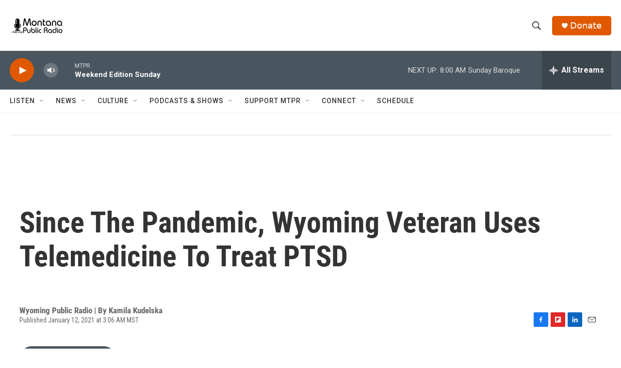

--- FILE ---
content_type: text/html; charset=utf-8
request_url: https://www.google.com/recaptcha/api2/aframe
body_size: 268
content:
<!DOCTYPE HTML><html><head><meta http-equiv="content-type" content="text/html; charset=UTF-8"></head><body><script nonce="CuH-Gn1gN6c5bSjPdPzxkw">/** Anti-fraud and anti-abuse applications only. See google.com/recaptcha */ try{var clients={'sodar':'https://pagead2.googlesyndication.com/pagead/sodar?'};window.addEventListener("message",function(a){try{if(a.source===window.parent){var b=JSON.parse(a.data);var c=clients[b['id']];if(c){var d=document.createElement('img');d.src=c+b['params']+'&rc='+(localStorage.getItem("rc::a")?sessionStorage.getItem("rc::b"):"");window.document.body.appendChild(d);sessionStorage.setItem("rc::e",parseInt(sessionStorage.getItem("rc::e")||0)+1);localStorage.setItem("rc::h",'1768745097224');}}}catch(b){}});window.parent.postMessage("_grecaptcha_ready", "*");}catch(b){}</script></body></html>